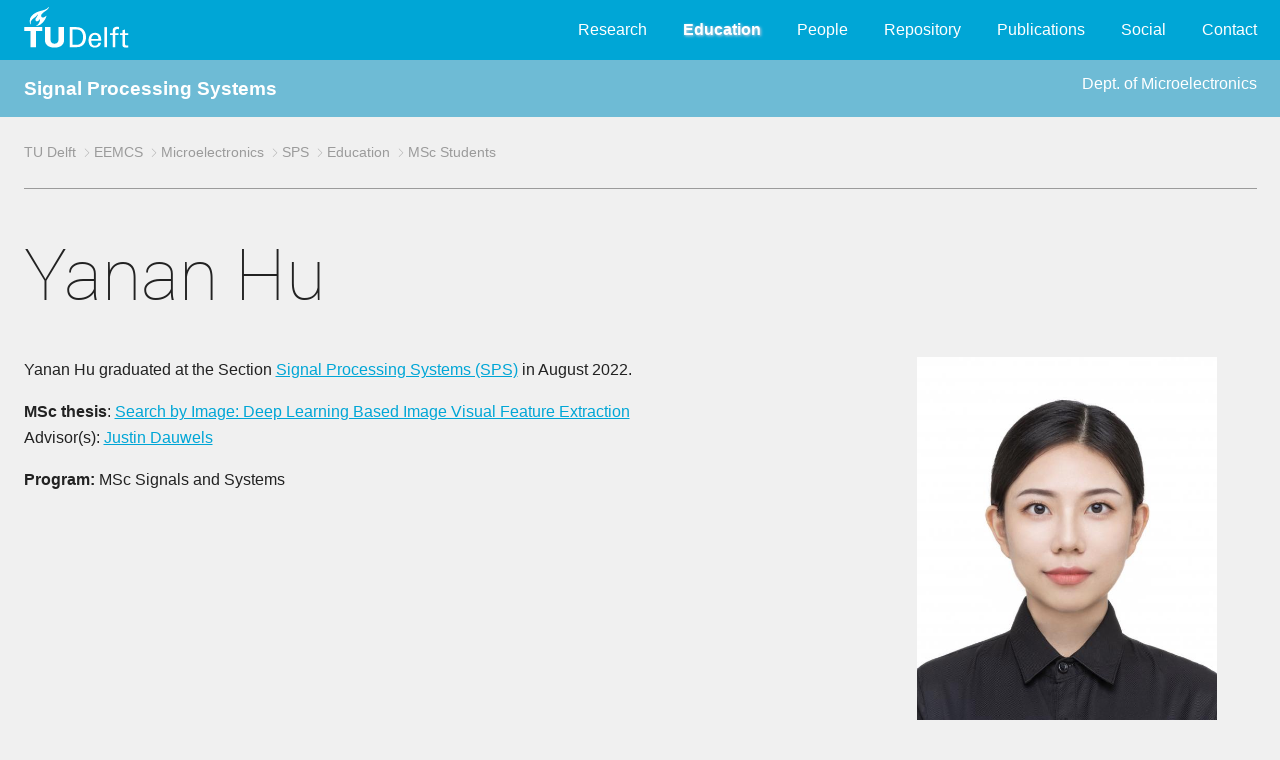

--- FILE ---
content_type: text/html; charset=UTF-8
request_url: https://sps.ewi.tudelft.nl/Education/bio.php?id=1352
body_size: 3993
content:
<!DOCTYPE html>
<html lang="en-US" class="">
<head>

<meta http-equiv="Content-Type" content="text/html; charset=UTF-8">

<meta name="viewport" content="width=device-width, initial-scale=0.9">

<!-- search engine optimizaton: dit is de kanonieke versie van de pagina die geteld wordt voor populariteit -->
<link rel="canonical" href="">
<!-- the main css style sheet -->
<!--<link rel="stylesheet" type="text/css" href="../common1/typo3.css" media="all"> -->
<link rel="stylesheet" type="text/css" href="/common1/typo3.css" media="all"><title> Signal Processing Systems </title>
<!-- provides compatibility with older browsers -->
<script src="/common1/modernizr.min.js" type="text/javascript"></script>



<!--  The line below is generated by the next script if roboto is not yet loaded
<script type="text/javascript" src="../common1/asyncfontloader.min.js" async=""></script>
-->

<!-- javascript to load roboto fonts -->
<script type="text/javascript">			
    var _wfl={
        fonts:[ {family:"roboto", weight: 300},
		{family:"roboto", weight: 100},
	      ],
    isLoaded:function(){ return document.cookie.indexOf("fontsLoaded")>=0},
    afterLoad:function(){
        document.documentElement.className+=" fontsLoaded",
        document.cookie="fontsLoaded=1; path=/"}};
    !function(){
        if(_wfl.isLoaded())
	    _wfl.afterLoad();
	else 
	   if(void 0!==document.fonts&&void 0!==window.Promise){
		document.fonts.onloadingerror=function(){console.error("Font error",arguments)};
		var o=[];
		document.fonts.forEach(function(e){ o.push(e.load())}),
		Promise.all(o).then(_wfl.afterLoad)
		}
	else{
	    var e=document.createElement("script");
	    e.type="text/javascript",
	    e.src= "/common1/asyncfontloader.min.js",
	    e.async=!0,
	    document.head.appendChild(e)}
	    }();
</script>

<!--- cookie notice (cannot be deleted, would break javascript at end) -->
<script type="text/javascript">
    var cookieNotice = cookieNotice || {};
    cookieNotice.labels = {
        statement_short: 'Deze%20website%20maakt%20gebruik%20van%20cookies.%20Wanneer%20u%20verder%20navigeert%20of%20op%20%22Ik%20ga%20akkoord%22%20klikt%2C%20geeft%20u%20toestemming%20voor%20het%20gebruik%20van%20cookies.',
	statement_detail: 'Wij%20gebruiken%20cookies%20om%20het%20gebruiksgemak%20voor%20onze%20bezoekers%20te%20verhogen%20en%20een%20gepersonaliseerde%20ervaring%20te%20bieden%20aan%20elke%20gebruiker.%20Door%20middel%20van%20cookies%20onthouden%20we%20uw%20voorkeuren%20en%20meten%20we%20gebruikersinteractie.%20Een%20cookie%20kan%20geen%20persoonlijke%20informatie%20bevatten%2C%20zoals%20een%20telefoonnummer%20of%20e-mailadres%2C%20zodoende%20kunnen%20cookies%20dus%20niet%20gebruikt%20worden%20voor%20ongevraagde%20telemarketing%20of%20e-mail%20nieuwsbrieven.',
	statement_expand: 'Wat%20zijn%20cookies%3F',
	agree: 'Ik%20ga%20akkoord',
	link_policy: 'Meer%20informatie%20over%20cookies%20vindt%20u%20in%20ons%20cookie%20beleid.',
	disagree: 'Ik%20ga%20niet%20akkoord'
    };
    cookieNotice.hitsBeforeImplicitConsent =1;
    cookieNotice.cookiePolicyDetailPage = '/cookiebeleid/';
    cookieNotice.consentChangeCallbacks = [];
</script>



<!-- Open Graph Protocol: define structured information for use in search engines (facebook) -->
<meta property="og:title" content="Organisatie">
<meta property="og:type" content="website">
<meta property="og:site_name" content="TU Delft">
<meta property="og:image" content="https://www.tudelft.nl/typo3conf/ext/site_tud/Resources/Public/Images/OpenGraph/TUDelft.jpg">
<meta property="og:image:width" content="300">
<meta property="og:image:height" content="300">

<!-- Apache SOLR enterprise search server -->
<script type="text/javascript">var tx_solr_suggestUrl = '/?eID=tx_solr_suggest&id=1';</script>

<!-- define fav-icons, tile icons and tab-icons in all sizes -->
<link rel="apple-touch-icon" sizes="57x57" href="https://www.tudelft.nl/typo3conf/ext/tud_styling/Resources/Public/img/apple-touch-icon-57x57.png">
<link rel="apple-touch-icon" sizes="60x60" href="https://www.tudelft.nl/typo3conf/ext/tud_styling/Resources/Public/img/apple-touch-icon-60x60.png">
<link rel="apple-touch-icon" sizes="72x72" href="https://www.tudelft.nl/typo3conf/ext/tud_styling/Resources/Public/img/apple-touch-icon-72x72.png">
<link rel="apple-touch-icon" sizes="76x76" href="https://www.tudelft.nl/typo3conf/ext/tud_styling/Resources/Public/img/apple-touch-icon-76x76.png">
<link rel="apple-touch-icon" sizes="114x114" href="https://www.tudelft.nl/typo3conf/ext/tud_styling/Resources/Public/img/apple-touch-icon-114x114.png">
<link rel="apple-touch-icon" sizes="120x120" href="https://www.tudelft.nl/typo3conf/ext/tud_styling/Resources/Public/img/apple-touch-icon-120x120.png">
<link rel="apple-touch-icon" sizes="144x144" href="https://www.tudelft.nl/typo3conf/ext/tud_styling/Resources/Public/img/apple-touch-icon-144x144.png">
<link rel="apple-touch-icon" sizes="152x152" href="https://www.tudelft.nl/typo3conf/ext/tud_styling/Resources/Public/img/apple-touch-icon-152x152.png">
<link rel="apple-touch-icon" sizes="180x180" href="https://www.tudelft.nl/typo3conf/ext/tud_styling/Resources/Public/img/apple-touch-icon-180x180.png">
<link rel="icon" type="image/png" href="https://www.tudelft.nl/typo3conf/ext/tud_styling/Resources/Public/img/favicon-32x32.png" sizes="32x32">
<link rel="icon" type="image/png" href="https://www.tudelft.nl/typo3conf/ext/tud_styling/Resources/Public/img/android-chrome-192x192.png" sizes="192x192">
<link rel="icon" type="image/png" href="https://www.tudelft.nl/typo3conf/ext/tud_styling/Resources/Public/img/favicon-96x96.png" sizes="96x96">
<link rel="icon" type="image/png" href="https://www.tudelft.nl/typo3conf/ext/tud_styling/Resources/Public/img/favicon-16x16.png" sizes="16x16">
<link rel="manifest" href="https://www.tudelft.nl/typo3conf/ext/tud_styling/Resources/Public/img/manifest.json">
<link rel="mask-icon" href="https://www.tudelft.nl/typo3conf/ext/tud_styling/Resources/Public/img/safari-pinned-tab.svg" color="#5bbad5">
<link rel="shortcut icon" href="https://www.tudelft.nl/typo3conf/ext/tud_styling/Resources/Public/img/favicon.ico">
<meta name="msapplication-TileColor" content="#2d89ef">
<meta name="msapplication-TileImage" content="/typo3conf/ext/tud_styling/Resources/Public/img/mstile-144x144.png">
<meta name="msapplication-config" content="/typo3conf/ext/tud_styling/Resources/Public/img/browserconfig.xml">
<meta name="theme-color" content="#ffffff">


</head>

<!-- The CSS inserts based on @media using "body:after" sm , md , lg , xl (default is defined xs) -->
<body>


<!-- Top menu including TU Delft logo -->
<nav class="bg-blue nav-top">
    <!-- hidden button for navigation overlay, activated by javascript at end (see footer.php) -->
    <button class="js-menu xs-hide">
	<div class="patty"></div>
    </button>

    <div class="container no-spacing">
	<a class="logo left" href="https://www.tudelft.nl/">
		<img src="/common1/style_images/tudelft_logo.svg" width="105" height="41" alt="">
		<span class="text-hide">TU Delft</span>
	</a>

	<div class="right">
	    <div class="nav-main">
<ul id="nav">
   <li class="nav-main__mainitem" data-priority="0">
		    <a   href="/Research">Research</a></li>
   <li class="nav-main__mainitem" data-priority="0">
		    <a  class = "current"  href="/Education">Education</a></li>
   <li class="nav-main__mainitem" data-priority="0">
		    <a   href="/People">People</a></li>
   <li class="nav-main__mainitem" data-priority="0">
		    <a   href="/Repository">Repository</a></li>
   <li class="nav-main__mainitem" data-priority="0">
		    <a   href="/Publications">Publications</a></li>
   <li class="nav-main__mainitem" data-priority="0">
		    <a   href="/Social">Social</a></li>
   <li class="nav-main__mainitem" data-priority="0">
		    <a   href="/Contact">Contact</a></li>
</ul>
		<!-- hidden button for navigation overlay reset, activated by javascript "More ..." button -->
		<button class="button-reset btn--icon i-more js-toggle" data-target=".nav-overlay" style="display: none;"></button>

	    </div>
	</div>
    </div>
</nav>

<!-- navigation overlay for small screens: same menu (activated by javascript using "More..." button) -->
<nav class="nav-overlay">
    <div class="container no-spacing">

<h1>Signal Processing Systems</h1><ul class="list-reset">
   <li data-priority="0">
		    <div class="nav-overlay__mainitem">
			<a   href="/Research">Research</a>
		    </div>
		 </li>
   <li data-priority="0">
		    <div class="nav-overlay__mainitem">
			<a  class = "current"  href="/Education">Education</a>
		    </div>
		 </li>
   <li data-priority="0">
		    <div class="nav-overlay__mainitem">
			<a   href="/People">People</a>
		    </div>
		 </li>
   <li data-priority="0">
		    <div class="nav-overlay__mainitem">
			<a   href="/Repository">Repository</a>
		    </div>
		 </li>
   <li data-priority="0">
		    <div class="nav-overlay__mainitem">
			<a   href="/Publications">Publications</a>
		    </div>
		 </li>
   <li data-priority="0">
		    <div class="nav-overlay__mainitem">
			<a   href="/Social">Social</a>
		    </div>
		 </li>
   <li data-priority="0">
		    <div class="nav-overlay__mainitem">
			<a   href="/Contact">Contact</a>
		    </div>
		 </li>
</ul>

	<button class="menu menu--close button-reset js-toggle" data-target=".nav-overlay">
	    <div class="i-close">
		<span class="text-hide">Close menu</span>
	    </div>
	</button>
    </div>
</nav>



<main>
<!-- group-dependent banner goes here -->
<div class="bg-blue bg-blue_light color-white">
    <div class="container no-spacing shadow" style="line-height:3;">
	<big><b>
	<a href="/" style="text-decoration:none;">Signal Processing Systems</a>	</b></big>
	<div class="right">
      <a href="http://microelectronics.tudelft.nl"
		  style="text-decoration:none; ">Dept. of Microelectronics</a>	</div>
    </div>
</div>


<div class="container">

    <!-- navigation breadcrumb (full width, separated by horizontal rule)) -->
<nav class="breadcrumb">
  <ul class="list-inline">
   <li><a href="http://www.tudelft.nl" title="University">TU Delft</a></li>
   <li><a href="http://ewi.tudelft.nl" title="Faculty">EEMCS</a></li>
   <li><a href="http://microelectronics.tudelft.nl" title="Department">Microelectronics</a></li>
   <li><a href="/" title="Section">SPS</a></li>
   <li><a href="/Education" title="Education">Education</a></li>
   <li><a href="/Education/mscstudents.php" title="MSc Students">MSc Students</a></li>
  </ul>
</nav>

    <!-- a row contains aside (left part) and article (main + right panel) -->
    <div class="row">

	<!-- main part + right panel,  full width -->
	<article class="md-12">
<h1>Yanan Hu</h1>	    <!-- row grid layout contains main part + right panel -->
	    <div class="row grid layout-0">

		<!-- main part,  8/12 * 10/12 width -->
		<div class="xs-12 sm-8">

<p>Yanan Hu graduated at the Section <a href="https://sps.ewi.tudelft.nl"> Signal Processing Systems (SPS)</a> in August 2022. </p>
<p><b>MSc thesis</b>: <a href='http://resolver.tudelft.nl/uuid:e0d2bc46-3caa-43ae-b83f-37b830757eac'>Search by Image: Deep Learning Based Image Visual Feature Extraction</a><br>Advisor(s): <a href="https://sps.ewi.tudelft.nl/People/bio.php?id=744">Justin Dauwels</a></p><p><b>Program:</b> MSc Signals and Systems</p>
		</div>
		<!-- end of main part -->

		<!-- right panel: 4/12 * 10/12 width -->
		<div class="xs-12 sm-4">
		    <div class="row grid layout-0">
			<div class="sm-12">

<div class="profile theme-blue">
	<img class="image-bordered" src="/shared/SPS/MScstudents/yanan.jpg">
	<div class="box">
	    <h3>Yanan Hu, MSc</h3>
	    <ul class="profile__contactdata">
	    </ul>
	</div>
</div>

			</div>
		    </div>
		</div> <!-- end of sm-12 md-4 -->
		<!-- end of right panel -->

	    </div> <!-- end of row grid layout -->
	</article>
    </div> <!-- end of row -->
</div> <!-- end of container -->

</main>

<footer  style="clear:both;">
    <a class="js-back_to_top" href="#" title="back_to_top">
	<div class="btn--icon i-arrow_down"></div>
    </a>
    <div class="container">
	<div class="row">
	    <div class="md-6 lg-6 space">
		<div class="csc-header csc-header-n1">
		    <h1 class="csc-firstHeader  mg-heading">Signal Processing Systems</h1> 		</div>
	    </div>
	    <div class="md-6 lg-6 space">
		<div class="row">
		    <div class="sm-6 space">
			<p class="bodytext">
			   TU Delft<br>
			   Fac. EEMCS <br>
			   Mekelweg 4<br>
			   2628&nbsp;CD Delft <br>
		        </p>
		    </div>
		    <div class="sm-6 right">
			<p class="bodytext">
			    <a href="/Contact/"> Contact </a>
			    <br>
	    <a href="/admin/">Admin</a>			    <br>
			</p>
		    </div>
		</div> <!-- row -->
	    </div> <!-- md-6 -->
	</div> <!-- row -->
    </div> <!-- container -->
</footer>





<!-- tudelft typo3 javascript to handle display toggles based on click events -->
<script src="/common1/dist.javascripts.edea562484.min.js" 
type="text/javascript"></script>




</body>
</html>





--- FILE ---
content_type: image/svg+xml
request_url: https://sps.ewi.tudelft.nl/common1/style_images/tudelft_logo.svg
body_size: 5191
content:
<?xml version="1.0" encoding="UTF-8" standalone="no"?>
<svg width="105px" height="41px" viewBox="0 0 105 41" version="1.1" xmlns="http://www.w3.org/2000/svg" xmlns:xlink="http://www.w3.org/1999/xlink" xmlns:sketch="http://www.bohemiancoding.com/sketch/ns">
    <!-- Generator: Sketch 3.3.2 (12043) - http://www.bohemiancoding.com/sketch -->
    <title>Logo White Copy</title>
    <desc>Created with Sketch.</desc>
    <defs></defs>
    <g id="Final" stroke="none" stroke-width="1" fill="none" fill-rule="evenodd" sketch:type="MSPage">
        <g id="Contentpage" sketch:type="MSArtboardGroup" transform="translate(-30.000000, -20.000000)" fill="#FFFFFF">
            <g id="header-nav-copy" sketch:type="MSLayerGroup" transform="translate(29.000000, 19.000000)">
                <g id="Logo-White-Copy" sketch:type="MSShapeGroup">
                    <g id="Imported-Layers" transform="translate(0.714626, 0.315000)">
                        <path d="M30.7887908,37.415 C33.4017658,37.415 34.8190403,35.677 34.8190403,33.239 L34.8190403,20.806 L40.3753551,20.806 L40.3753551,33.517 C40.3194626,39.112 35.8460653,41.311 30.7887908,41.311 C25.7315163,41.311 21.2601152,39.112 21.2042226,33.517 L21.2042226,20.806 L26.7595393,20.806 L26.7595393,33.239 C26.7595393,35.677 28.1768138,37.415 30.7887908,37.415" id="Fill-1"></path>
                        <path d="M77.4610365,34.412 L77.4610365,33.103 C77.4610365,29.235 75.2742418,26.506 71.3178503,26.506 C66.9023417,26.506 64.8452975,29.93 64.8452975,34.022 C64.8452975,38.142 66.6258733,41.315 71.0972745,41.315 C74.4328599,41.315 76.8761612,39.729 77.2933589,36.556 L74.5166987,36.556 C74.2092898,38.586 73.183263,39.394 71.1272169,39.394 C68.429405,39.394 67.5351248,36.991 67.5351248,34.412 L77.4610365,34.412 L77.4610365,34.412 Z M67.5950096,32.575 C67.6149712,30.395 68.9304415,28.428 71.1272169,28.428 C73.6803071,28.428 74.6793858,30.181 74.6793858,32.575 L67.5950096,32.575 L67.5950096,32.575 Z" id="Fill-2"></path>
                        <path d="M80.6588868,20.806 L83.3008061,20.806 L83.3008061,40.897 L80.6588868,40.897 L80.6588868,20.806 Z" id="Fill-3"></path>
                        <path d="M6.81190019,40.897 L12.3662188,40.897 L12.3662188,24.705 L18.5902495,24.705 L18.5902495,20.808 L0.587869482,20.808 L0.587869482,24.705 L6.81190019,24.705 L6.81190019,40.897" id="Fill-4"></path>
                        <path d="M20.156238,11.023 C18.8008445,11.449 17.4025336,11.108 17.4065259,9.293 C17.4095202,6.526 23.895048,4.205 24.7963148,1.787 C25.0198848,1.182 25.0318618,0.687 24.7454127,0.701 C24.5378119,0.715 24.700499,1.015 24.2443762,1.472 C21.5585413,4.165 17.0552015,4.16 13.5998464,5.711 C11.3342035,6.731 4.69397313,9.861 6.22403071,16.843 C6.29489443,17.175 6.49351248,18.285 6.69512476,18.285 C6.93166987,18.285 6.9296737,17.625 6.92268714,16.825 C6.87178503,12.667 11.7873321,11.506 13.3852591,8.789 C13.5768906,8.466 13.9072553,8.01 13.9851056,8.221 C14.0230326,8.325 13.9990787,8.475 13.9342035,8.764 C13.4341651,10.996 11.1026488,12.429 11.7633781,14.025 C12.6197313,16.095 15.0899808,14.552 15.8485221,13.22 C16.0521305,12.854 16.1649136,12.62 16.3006526,12.667 C16.404453,12.702 16.4004607,13.122 16.3355854,13.502 C15.9313628,15.904 15.3784261,17.253 13.6247985,18.62 C13.0628791,19.058 12.1805758,19.149 12.2963532,19.485 C12.3252975,19.573 12.7065643,19.564 13.0099808,19.533 C17.6819962,19.233 21.5914779,13.712 22.6254894,10.105 C22.7352783,9.853 22.7672169,9.614 22.6534357,9.525 C22.5117083,9.416 22.3071017,9.666 22.0975048,9.852 C21.5645298,10.321 20.8319386,10.812 20.156238,11.023" id="Fill-5"></path>
                        <path d="M91.5748944,40.897 L91.5748944,28.769 L94.7957006,28.769 L94.7957006,26.929 L91.5748944,26.929 L91.5748944,24.672 C91.5748944,23.057 92.3514012,22.782 93.8535125,22.782 C94.2966603,22.782 94.7428023,22.838 95.1859501,22.864 L95.1859501,20.668 C94.5691363,20.528 93.9373512,20.388 93.2965835,20.388 C90.7973896,20.388 88.9349712,21.644 88.9349712,24.318 L88.9349712,26.929 L86.2152015,26.929 L86.2152015,28.769 L88.9349712,28.769 L88.9349712,40.897 L91.5748944,40.897" id="Fill-6"></path>
                        <path d="M96.311785,26.929 L96.311785,28.769 L98.7001919,28.769 L98.7001919,37.669 C98.7001919,39.528 98.7271401,41.314 102.647601,41.314 C103.257428,41.314 103.830326,41.256 104.453129,41.148 L104.453129,39.116 C104.023954,39.22 103.480998,39.283 103.061804,39.283 C102.118618,39.283 101.342111,38.807 101.342111,37.809 L101.342111,28.769 L104.563916,28.769 L104.563916,26.929 L101.342111,26.929 L101.342111,23.117 L98.7001919,23.951 L98.7001919,26.931 L96.311785,26.929" id="Fill-7"></path>
                        <path d="M48.7123225,23.199 L52.8194242,23.199 C57.4545106,23.199 59.3778119,26.702 59.3778119,30.853 C59.3778119,35.004 57.4545106,38.506 52.8194242,38.506 L48.7123225,38.506 L48.7123225,23.199 L48.7123225,23.199 Z M45.9296737,40.897 L52.8194242,40.897 C61.3949328,40.897 62.2942035,33.624 62.2942035,30.853 C62.2942035,28.081 61.3949328,20.806 52.8194242,20.806 L45.9296737,20.806 L45.9296737,40.897 L45.9296737,40.897 Z" id="Fill-8"></path>
                    </g>
                </g>
            </g>
        </g>
    </g>
</svg>